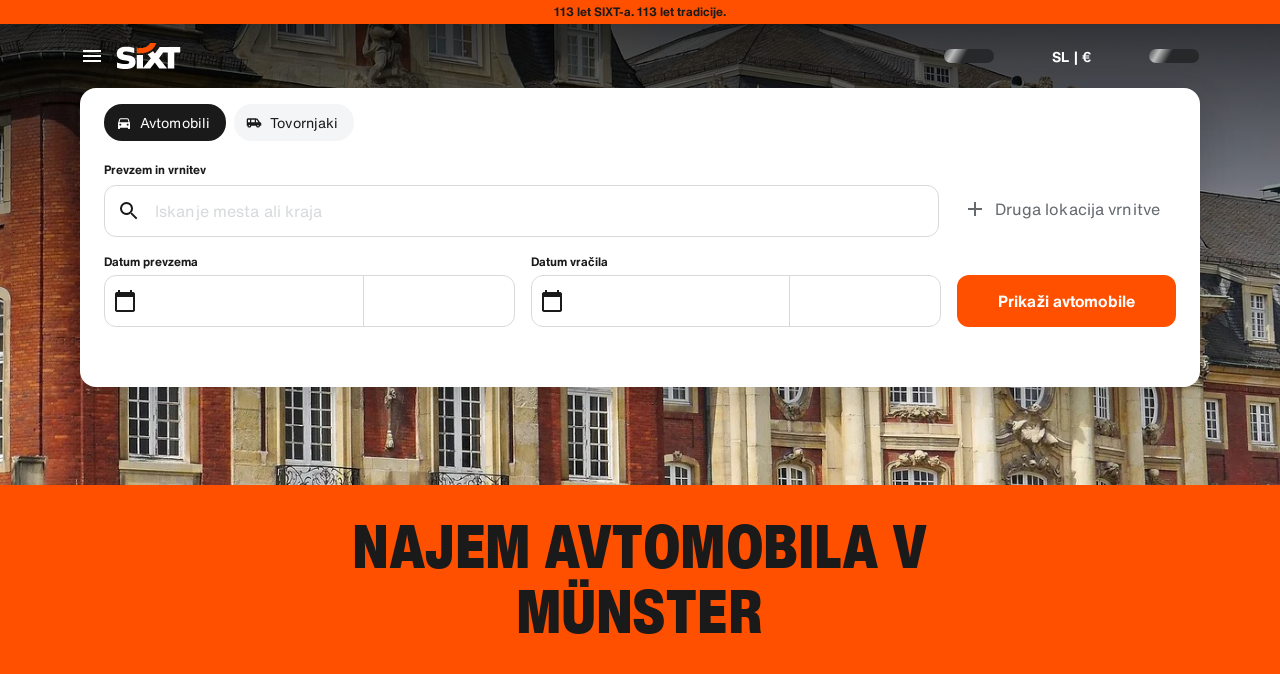

--- FILE ---
content_type: application/javascript
request_url: https://www.sixt.si/webapp/rent-search/dayjs-locales-111.2b252058326db5e2.js
body_size: 666
content:
(self.webpackChunk_sixt_web_rent_search=self.webpackChunk_sixt_web_rent_search||[]).push([["6294"],{94916:function(e,t,n){var r;r=function(e){"use strict";function t(e){return e%100==2}function n(e){return e%100==3||e%100==4}function r(e,r,a,s){var m=e+" ";switch(a){case"s":return r||s?"nekaj sekund":"nekaj sekundami";case"m":return r?"ena minuta":"eno minuto";case"mm":return t(e)?m+(r||s?"minuti":"minutama"):n(e)?m+(r||s?"minute":"minutami"):m+(r||s?"minut":"minutami");case"h":return r?"ena ura":"eno uro";case"hh":return t(e)?m+(r||s?"uri":"urama"):n(e)?m+(r||s?"ure":"urami"):m+(r||s?"ur":"urami");case"d":return r||s?"en dan":"enim dnem";case"dd":return t(e)?m+(r||s?"dneva":"dnevoma"):m+(r||s?"dni":"dnevi");case"M":return r||s?"en mesec":"enim mesecem";case"MM":return t(e)?m+(r||s?"meseca":"mesecema"):n(e)?m+(r||s?"mesece":"meseci"):m+(r||s?"mesecev":"meseci");case"y":return r||s?"eno leto":"enim letom";case"yy":return t(e)?m+(r||s?"leti":"letoma"):n(e)?m+(r||s?"leta":"leti"):m+(r||s?"let":"leti")}}var a={name:"sl",weekdays:"nedelja_ponedeljek_torek_sreda_četrtek_petek_sobota".split("_"),months:"januar_februar_marec_april_maj_junij_julij_avgust_september_oktober_november_december".split("_"),weekStart:1,weekdaysShort:"ned._pon._tor._sre._čet._pet._sob.".split("_"),monthsShort:"jan._feb._mar._apr._maj._jun._jul._avg._sep._okt._nov._dec.".split("_"),weekdaysMin:"ne_po_to_sr_če_pe_so".split("_"),ordinal:function(e){return e+"."},formats:{LT:"H:mm",LTS:"H:mm:ss",L:"DD.MM.YYYY",LL:"D. MMMM YYYY",LLL:"D. MMMM YYYY H:mm",LLLL:"dddd, D. MMMM YYYY H:mm",l:"D. M. YYYY"},relativeTime:{future:"čez %s",past:"pred %s",s:r,m:r,mm:r,h:r,hh:r,d:r,dd:r,M:r,MM:r,y:r,yy:r}};return(e&&"object"==typeof e&&"default"in e?e:{default:e}).default.locale(a,null,!0),a},e.exports=r(n(28977))}}]);
//# sourceMappingURL=dayjs-locales-111.2b252058326db5e2.js.map

--- FILE ---
content_type: application/javascript
request_url: https://www.sixt.si/webapp/rent-search/53473.46929bf5c83f846b.js
body_size: 5210
content:
(self.webpackChunk_sixt_web_rent_search=self.webpackChunk_sixt_web_rent_search||[]).push([["53473"],{52458:function(e){"use strict";var t=Object.getOwnPropertySymbols,r=Object.prototype.hasOwnProperty,n=Object.prototype.propertyIsEnumerable;e.exports=!function(){try{if(!Object.assign)return!1;var e=new String("abc");if(e[5]="de","5"===Object.getOwnPropertyNames(e)[0])return!1;for(var t={},r=0;r<10;r++)t["_"+String.fromCharCode(r)]=r;var n=Object.getOwnPropertyNames(t).map(function(e){return t[e]});if("0123456789"!==n.join(""))return!1;var o={};if("abcdefghijklmnopqrst".split("").forEach(function(e){o[e]=e}),"abcdefghijklmnopqrst"!==Object.keys(Object.assign({},o)).join(""))return!1;return!0}catch(e){return!1}}()?function(e,o){for(var i,a,c=function(e){if(null==e)throw TypeError("Object.assign cannot be called with null or undefined");return Object(e)}(e),u=1;u<arguments.length;u++){for(var s in i=Object(arguments[u]))r.call(i,s)&&(c[s]=i[s]);if(t){a=t(i);for(var l=0;l<a.length;l++)n.call(i,a[l])&&(c[a[l]]=i[a[l]])}}return c}:Object.assign},31772:function(e,t,r){"use strict";var n=r(25148);function o(){}function i(){}i.resetWarningCache=o,e.exports=function(){function e(e,t,r,o,i,a){if(a!==n){var c=Error("Calling PropTypes validators directly is not supported by the `prop-types` package. Use PropTypes.checkPropTypes() to call them. Read more at http://fb.me/use-check-prop-types");throw c.name="Invariant Violation",c}}function t(){return e}e.isRequired=e;var r={array:e,bigint:e,bool:e,func:e,number:e,object:e,string:e,symbol:e,any:e,arrayOf:t,element:e,elementType:e,instanceOf:t,node:e,objectOf:t,oneOf:t,oneOfType:t,shape:t,exact:t,checkPropTypes:i,resetWarningCache:o};return r.PropTypes=r,r}},7862:function(e,t,r){e.exports=r(31772)()},25148:function(e){"use strict";e.exports="SECRET_DO_NOT_PASS_THIS_OR_YOU_WILL_BE_FIRED"},70423:function(e,t,r){"use strict";r.r(t),r.d(t,{Helmet:()=>ee,default:()=>et});var n,o,i,a,c=r(7862),u=r.n(c),s=r(68716),l=r.n(s),f=r(48555),p=r.n(f),d=r(80982),T=r.n(d),y=r(52458),h=r.n(y),b={BODY:"bodyAttributes",HTML:"htmlAttributes",TITLE:"titleAttributes"},m={BASE:"base",BODY:"body",HEAD:"head",HTML:"html",LINK:"link",META:"meta",NOSCRIPT:"noscript",SCRIPT:"script",STYLE:"style",TITLE:"title"};Object.keys(m).map(function(e){return m[e]});var v={CHARSET:"charset",CSS_TEXT:"cssText",HREF:"href",HTTPEQUIV:"http-equiv",INNER_HTML:"innerHTML",ITEM_PROP:"itemprop",NAME:"name",PROPERTY:"property",REL:"rel",SRC:"src",TARGET:"target"},g={accesskey:"accessKey",charset:"charSet",class:"className",contenteditable:"contentEditable",contextmenu:"contextMenu","http-equiv":"httpEquiv",itemprop:"itemProp",tabindex:"tabIndex"},E=Object.keys(g).reduce(function(e,t){return e[g[t]]=t,e},{}),O=[m.NOSCRIPT,m.SCRIPT,m.STYLE],C="data-react-helmet",w="function"==typeof Symbol&&"symbol"==typeof Symbol.iterator?function(e){return typeof e}:function(e){return e&&"function"==typeof Symbol&&e.constructor===Symbol&&e!==Symbol.prototype?"symbol":typeof e},S=function(e,t){if(!(e instanceof t))throw TypeError("Cannot call a class as a function")},A=function(){function e(e,t){for(var r=0;r<t.length;r++){var n=t[r];n.enumerable=n.enumerable||!1,n.configurable=!0,"value"in n&&(n.writable=!0),Object.defineProperty(e,n.key,n)}}return function(t,r,n){return r&&e(t.prototype,r),n&&e(t,n),t}}(),P=Object.assign||function(e){for(var t=1;t<arguments.length;t++){var r=arguments[t];for(var n in r)Object.prototype.hasOwnProperty.call(r,n)&&(e[n]=r[n])}return e},j=function(e,t){if("function"!=typeof t&&null!==t)throw TypeError("Super expression must either be null or a function, not "+typeof t);e.prototype=Object.create(t&&t.prototype,{constructor:{value:e,enumerable:!1,writable:!0,configurable:!0}}),t&&(Object.setPrototypeOf?Object.setPrototypeOf(e,t):e.__proto__=t)},L=function(e,t){var r={};for(var n in e)!(t.indexOf(n)>=0)&&Object.prototype.hasOwnProperty.call(e,n)&&(r[n]=e[n]);return r},I=function(e,t){if(!e)throw ReferenceError("this hasn't been initialised - super() hasn't been called");return t&&("object"==typeof t||"function"==typeof t)?t:e},R=function(e){var t=!(arguments.length>1)||void 0===arguments[1]||arguments[1];return!1===t?String(e):String(e).replace(/&/g,"&amp;").replace(/</g,"&lt;").replace(/>/g,"&gt;").replace(/"/g,"&quot;").replace(/'/g,"&#x27;")},_=function(e){var t=M(e,m.TITLE),r=M(e,"titleTemplate");if(r&&t)return r.replace(/%s/g,function(){return Array.isArray(t)?t.join(""):t});var n=M(e,"defaultTitle");return t||n||void 0},k=function(e,t){return t.filter(function(t){return void 0!==t[e]}).map(function(t){return t[e]}).reduce(function(e,t){return P({},e,t)},{})},N=function(e,t,r){var n={};return r.filter(function(t){return!!Array.isArray(t[e])||(void 0!==t[e]&&q("Helmet: "+e+' should be of type "Array". Instead found type "'+w(t[e])+'"'),!1)}).map(function(t){return t[e]}).reverse().reduce(function(e,r){var o={};r.filter(function(e){for(var r=void 0,i=Object.keys(e),a=0;a<i.length;a++){var c=i[a],u=c.toLowerCase();-1!==t.indexOf(u)&&(r!==v.REL||"canonical"!==e[r].toLowerCase())&&(u!==v.REL||"stylesheet"!==e[u].toLowerCase())&&(r=u),-1!==t.indexOf(c)&&(c===v.INNER_HTML||c===v.CSS_TEXT||c===v.ITEM_PROP)&&(r=c)}if(!r||!e[r])return!1;var s=e[r].toLowerCase();return n[r]||(n[r]={}),o[r]||(o[r]={}),!n[r][s]&&(o[r][s]=!0,!0)}).reverse().forEach(function(t){return e.push(t)});for(var i=Object.keys(o),a=0;a<i.length;a++){var c=i[a],u=h()({},n[c],o[c]);n[c]=u}return e},[]).reverse()},M=function(e,t){for(var r=e.length-1;r>=0;r--){var n=e[r];if(n.hasOwnProperty(t))return n[t]}return null},x=(n=Date.now(),function(e){var t=Date.now();t-n>16?(n=t,e(t)):setTimeout(function(){x(e)},0)}),H=function(e){return clearTimeout(e)},D="undefined"!=typeof window?window.requestAnimationFrame&&window.requestAnimationFrame.bind(window)||window.webkitRequestAnimationFrame||window.mozRequestAnimationFrame||x:r.g.requestAnimationFrame||x,Y="undefined"!=typeof window?window.cancelAnimationFrame||window.webkitCancelAnimationFrame||window.mozCancelAnimationFrame||H:r.g.cancelAnimationFrame||H,q=function(e){return console&&"function"==typeof console.warn&&console.warn(e)},B=null,F=function(e,t){var r=e.baseTag,n=e.bodyAttributes,o=e.htmlAttributes,i=e.linkTags,a=e.metaTags,c=e.noscriptTags,u=e.onChangeClientState,s=e.scriptTags,l=e.styleTags,f=e.title,p=e.titleAttributes;W(m.BODY,n),W(m.HTML,o),K(f,p);var d={baseTag:X(m.BASE,r),linkTags:X(m.LINK,i),metaTags:X(m.META,a),noscriptTags:X(m.NOSCRIPT,c),scriptTags:X(m.SCRIPT,s),styleTags:X(m.STYLE,l)},T={},y={};Object.keys(d).forEach(function(e){var t=d[e],r=t.newTags,n=t.oldTags;r.length&&(T[e]=r),n.length&&(y[e]=d[e].oldTags)}),t&&t(),u(e,T,y)},U=function(e){return Array.isArray(e)?e.join(""):e},K=function(e,t){void 0!==e&&document.title!==e&&(document.title=U(e)),W(m.TITLE,t)},W=function(e,t){var r=document.getElementsByTagName(e)[0];if(r){for(var n=r.getAttribute(C),o=n?n.split(","):[],i=[].concat(o),a=Object.keys(t),c=0;c<a.length;c++){var u=a[c],s=t[u]||"";r.getAttribute(u)!==s&&r.setAttribute(u,s),-1===o.indexOf(u)&&o.push(u);var l=i.indexOf(u);-1!==l&&i.splice(l,1)}for(var f=i.length-1;f>=0;f--)r.removeAttribute(i[f]);o.length===i.length?r.removeAttribute(C):r.getAttribute(C)!==a.join(",")&&r.setAttribute(C,a.join(","))}},X=function(e,t){var r=document.head||document.querySelector(m.HEAD),n=r.querySelectorAll(e+"["+C+"]"),o=Array.prototype.slice.call(n),i=[],a=void 0;return t&&t.length&&t.forEach(function(t){var r=document.createElement(e);for(var n in t)if(t.hasOwnProperty(n)){if(n===v.INNER_HTML)r.innerHTML=t.innerHTML;else if(n===v.CSS_TEXT)r.styleSheet?r.styleSheet.cssText=t.cssText:r.appendChild(document.createTextNode(t.cssText));else{var c=void 0===t[n]?"":t[n];r.setAttribute(n,c)}}r.setAttribute(C,"true"),o.some(function(e,t){return a=t,r.isEqualNode(e)})?o.splice(a,1):i.push(r)}),o.forEach(function(e){return e.parentNode.removeChild(e)}),i.forEach(function(e){return r.appendChild(e)}),{oldTags:o,newTags:i}},V=function(e){return Object.keys(e).reduce(function(t,r){var n=void 0!==e[r]?r+'="'+e[r]+'"':""+r;return t?t+" "+n:n},"")},z=function(e,t,r,n){var o=V(r),i=U(t);return o?"<"+e+" "+C+'="true" '+o+">"+R(i,n)+"</"+e+">":"<"+e+" "+C+'="true">'+R(i,n)+"</"+e+">"},G=function(e){var t=arguments.length>1&&void 0!==arguments[1]?arguments[1]:{};return Object.keys(e).reduce(function(t,r){return t[g[r]||r]=e[r],t},t)},Q=function(e){var t=arguments.length>1&&void 0!==arguments[1]?arguments[1]:{};return Object.keys(e).reduce(function(t,r){return t[E[r]||r]=e[r],t},t)},J=function(e,t,r){var n,o=G(r,((n={key:t})[C]=!0,n));return[T().createElement(m.TITLE,o,t)]},Z=function(e,t,r){switch(e){case m.TITLE:return{toComponent:function(){return J(e,t.title,t.titleAttributes,r)},toString:function(){return z(e,t.title,t.titleAttributes,r)}};case b.BODY:case b.HTML:return{toComponent:function(){return G(t)},toString:function(){return V(t)}};default:return{toComponent:function(){return t.map(function(t,r){var n,o=((n={key:r})[C]=!0,n);return Object.keys(t).forEach(function(e){var r=g[e]||e;if(r===v.INNER_HTML||r===v.CSS_TEXT){var n=t.innerHTML||t.cssText;o.dangerouslySetInnerHTML={__html:n}}else o[r]=t[e]}),T().createElement(e,o)})},toString:function(){return t.reduce(function(t,n){var o=Object.keys(n).filter(function(e){return e!==v.INNER_HTML&&e!==v.CSS_TEXT}).reduce(function(e,t){var o=void 0===n[t]?t:t+'="'+R(n[t],r)+'"';return e?e+" "+o:o},""),i=n.innerHTML||n.cssText||"",a=-1===O.indexOf(e);return t+"<"+e+" "+C+'="true" '+o+(a?"/>":">"+i+"</"+e+">")},"")}}}},$=function(e){var t=e.baseTag,r=e.bodyAttributes,n=e.encode,o=e.htmlAttributes,i=e.linkTags,a=e.metaTags,c=e.noscriptTags,u=e.scriptTags,s=e.styleTags,l=e.title,f=e.titleAttributes;return{base:Z(m.BASE,t,n),bodyAttributes:Z(b.BODY,r,n),htmlAttributes:Z(b.HTML,o,n),link:Z(m.LINK,i,n),meta:Z(m.META,a,n),noscript:Z(m.NOSCRIPT,c,n),script:Z(m.SCRIPT,u,n),style:Z(m.STYLE,s,n),title:Z(m.TITLE,{title:void 0===l?"":l,titleAttributes:f},n)}},ee=(o=l()(function(e){var t;return{baseTag:(t=[v.HREF,v.TARGET],e.filter(function(e){return void 0!==e[m.BASE]}).map(function(e){return e[m.BASE]}).reverse().reduce(function(e,r){if(!e.length)for(var n=Object.keys(r),o=0;o<n.length;o++){var i=n[o].toLowerCase();if(-1!==t.indexOf(i)&&r[i])return e.concat(r)}return e},[])),bodyAttributes:k(b.BODY,e),defer:M(e,"defer"),encode:M(e,"encodeSpecialCharacters"),htmlAttributes:k(b.HTML,e),linkTags:N(m.LINK,[v.REL,v.HREF],e),metaTags:N(m.META,[v.NAME,v.CHARSET,v.HTTPEQUIV,v.PROPERTY,v.ITEM_PROP],e),noscriptTags:N(m.NOSCRIPT,[v.INNER_HTML],e),onChangeClientState:M(e,"onChangeClientState")||function(){},scriptTags:N(m.SCRIPT,[v.SRC,v.INNER_HTML],e),styleTags:N(m.STYLE,[v.CSS_TEXT],e),title:_(e),titleAttributes:k(b.TITLE,e)}},function(e){B&&Y(B),e.defer?B=D(function(){F(e,function(){B=null})}):(F(e),B=null)},$)(function(){return null}),a=i=function(e){function t(){return S(this,t),I(this,e.apply(this,arguments))}return j(t,e),t.prototype.shouldComponentUpdate=function(e){return!p()(this.props,e)},t.prototype.mapNestedChildrenToProps=function(e,t){if(!t)return null;switch(e.type){case m.SCRIPT:case m.NOSCRIPT:return{innerHTML:t};case m.STYLE:return{cssText:t}}throw Error("<"+e.type+" /> elements are self-closing and can not contain children. Refer to our API for more information.")},t.prototype.flattenArrayTypeChildren=function(e){var t,r=e.child,n=e.arrayTypeChildren,o=e.newChildProps,i=e.nestedChildren;return P({},n,((t={})[r.type]=[].concat(n[r.type]||[],[P({},o,this.mapNestedChildrenToProps(r,i))]),t))},t.prototype.mapObjectTypeChildren=function(e){var t,r,n=e.child,o=e.newProps,i=e.newChildProps,a=e.nestedChildren;switch(n.type){case m.TITLE:return P({},o,((t={})[n.type]=a,t.titleAttributes=P({},i),t));case m.BODY:return P({},o,{bodyAttributes:P({},i)});case m.HTML:return P({},o,{htmlAttributes:P({},i)})}return P({},o,((r={})[n.type]=P({},i),r))},t.prototype.mapArrayTypeChildrenToProps=function(e,t){var r=P({},t);return Object.keys(e).forEach(function(t){var n;r=P({},r,((n={})[t]=e[t],n))}),r},t.prototype.warnOnInvalidChildren=function(e,t){return!0},t.prototype.mapChildrenToProps=function(e,t){var r=this,n={};return T().Children.forEach(e,function(e){if(e&&e.props){var o=e.props,i=o.children,a=Q(L(o,["children"]));switch(r.warnOnInvalidChildren(e,i),e.type){case m.LINK:case m.META:case m.NOSCRIPT:case m.SCRIPT:case m.STYLE:n=r.flattenArrayTypeChildren({child:e,arrayTypeChildren:n,newChildProps:a,nestedChildren:i});break;default:t=r.mapObjectTypeChildren({child:e,newProps:t,newChildProps:a,nestedChildren:i})}}}),t=this.mapArrayTypeChildrenToProps(n,t)},t.prototype.render=function(){var e=this.props,t=e.children,r=P({},L(e,["children"]));return t&&(r=this.mapChildrenToProps(t,r)),T().createElement(o,r)},A(t,null,[{key:"canUseDOM",set:function(e){o.canUseDOM=e}}]),t}(T().Component),i.propTypes={base:u().object,bodyAttributes:u().object,children:u().oneOfType([u().arrayOf(u().node),u().node]),defaultTitle:u().string,defer:u().bool,encodeSpecialCharacters:u().bool,htmlAttributes:u().object,link:u().arrayOf(u().object),meta:u().arrayOf(u().object),noscript:u().arrayOf(u().object),onChangeClientState:u().func,script:u().arrayOf(u().object),style:u().arrayOf(u().object),title:u().string,titleAttributes:u().object,titleTemplate:u().string},i.defaultProps={defer:!0,encodeSpecialCharacters:!0},i.peek=o.peek,i.rewind=function(){var e=o.rewind();return e||(e=$({baseTag:[],bodyAttributes:{},encodeSpecialCharacters:!0,htmlAttributes:{},linkTags:[],metaTags:[],noscriptTags:[],scriptTags:[],styleTags:[],title:"",titleAttributes:{}})),e},a);ee.renderStatic=ee.rewind;let et=ee},68716:function(e,t,r){"use strict";var n=r(80982),o=n&&"object"==typeof n&&"default"in n?n.default:n;function i(e,t,r){return t in e?Object.defineProperty(e,t,{value:r,enumerable:!0,configurable:!0,writable:!0}):e[t]=r,e}var a=!!("undefined"!=typeof window&&window.document&&window.document.createElement);e.exports=function(e,t,r){if("function"!=typeof e)throw Error("Expected reducePropsToState to be a function.");if("function"!=typeof t)throw Error("Expected handleStateChangeOnClient to be a function.");if(void 0!==r&&"function"!=typeof r)throw Error("Expected mapStateOnServer to either be undefined or a function.");return function(c){if("function"!=typeof c)throw Error("Expected WrappedComponent to be a React component.");var u,s=[];function l(){u=e(s.map(function(e){return e.props})),f.canUseDOM?t(u):r&&(u=r(u))}var f=function(e){function t(){return e.apply(this,arguments)||this}t.prototype=Object.create(e.prototype),t.prototype.constructor=t,t.__proto__=e,t.peek=function(){return u},t.rewind=function(){if(t.canUseDOM)throw Error("You may only call rewind() on the server. Call peek() to read the current state.");var e=u;return u=void 0,s=[],e};var r=t.prototype;return r.UNSAFE_componentWillMount=function(){s.push(this),l()},r.componentDidUpdate=function(){l()},r.componentWillUnmount=function(){var e=s.indexOf(this);s.splice(e,1),l()},r.render=function(){return o.createElement(c,this.props)},t}(n.PureComponent);return i(f,"displayName","SideEffect("+(c.displayName||c.name||"Component")+")"),i(f,"canUseDOM",a),f}}}}]);
//# sourceMappingURL=53473.46929bf5c83f846b.js.map

--- FILE ---
content_type: application/javascript
request_url: https://www.sixt.si/webapp/rent-search/intl-rentSearch-sl-SI.027ae340ca865b29.js
body_size: 2577
content:
"use strict";(self.webpackChunk_sixt_web_rent_search=self.webpackChunk_sixt_web_rent_search||[]).push([["7190"],{61294:function(i,e,t){function a(i,e,t){return e in i?Object.defineProperty(i,e,{value:t,enumerable:!0,configurable:!0,writable:!0}):i[e]=t,i}t.r(e),t.d(e,{TranslationRentSearchSLSI:()=>o});class o{getAvailableDates(i){return"".concat(i," Deal dates")}getAvailableLocation(i){return"".concat(i," Deal locations")}getCampaignDeal(i){return"".concat(i," Deal")}getDateCampaignInEligibilityInfo(i){return"Če ste prilagodljivi, izberite datum z zeleno oznako in izkoristite ".concat(i," ponudbo.")}getLocationCampaignInEligibilityInfo(i){return"Če ste prilagodljivi, izberite datum z zeleno oznako in izkoristite ".concat(i," ponudb")}getLocationDateCampaignInEligibilityInfo(i){return"Ste prilagodljivi? Prilagodite datume in lokacije, da lahko izkoristite zeleno oznako in prihranite z našo ".concat(i," ponudbo.")}getLocationInfoContentLine2(i){return"Ko izberete datume prevzema in vračila, boste videli vse ".concat(i," lokacije na zemljevidu.")}getLocationSublineText(i){return"Oglejte si vse ".concat(i," lokacije na zemljevidu")}constructor(){a(this,"Age","Age"),a(this,"AirportStations","Letališča"),a(this,"BranchOpeningTimesHeading","Operating Hours"),a(this,"BranchRecommendationTitle","Popularne poslovalnice"),a(this,"CampaignClaimDiscount","Izkoristi ponudbo"),a(this,"Cars","Avtomobili"),a(this,"CityAreaLabel","Mesta ali območja"),a(this,"Clear","Počisti"),a(this,"Closed","Zaprto"),a(this,"ClosedAtPickup","Ta podružnica je zaprta v času vašega prevzema."),a(this,"ClosedAtReturn","Ta podružnica je zaprta ob času vašega povratka."),a(this,"Continue","Naslednji"),a(this,"ContinueButtonText","Nadaljuj"),a(this,"DateCampaignInEligibilityHintTitle","Prihranite več s prilagoditvijo datumov"),a(this,"DefaultErrorModalContent","Žal je prišlo do težave na naši strani \n Medtem ko jo odpravljamo, nadaljujte z rezervacijo ali osvežite stran, če ne morete nadaljevati."),a(this,"DefaultErrorModalTitle","Opravičujemo se."),a(this,"DelColDeliverAndCollectService","Storitev dostave in prevzema"),a(this,"DelcolContentLabel","Ne glede na to, ali gre za dom, hotel ali pisarno, vam bomo najeto vozilo dostavili na izbrani naslov."),a(this,"DelcolSublineLabel","Izposojena vozila, dostavljena v vašo pisarno, hotel ali na dom."),a(this,"DifferentReturnLocation","Druga lokacija vrnitve"),a(this,"DifferentReturnLocationWithQuestionMark","Različna lokacija vračila?"),a(this,"DigitalBranchOpeningTimesHeading","Ure dostopa do omarice za ključe Keybox"),a(this,"DowntownStationLabel","Mestne lokacije"),a(this,"DriverAge","Driver Age"),a(this,"ErrorBranchSoldOut","Ta poslovalnica je na izbrani datum polno zasedena."),a(this,"ErrorChangeDate","Spremeni datum"),a(this,"ErrorChangeTime","Spremeni čas"),a(this,"ErrorDropoffBranchClosed","Ta podružnica je zaprta na vaš datum vrnitve."),a(this,"ErrorPickupBranchClosed","Ta podružnica je zaprta na vaš datum prevzema."),a(this,"Excuse","Se opravičujemo."),a(this,"FromDateTime","Prevzem"),a(this,"HelpAndContact","Pomoč in stik"),a(this,"IbeSearchReturnAtPickup","Vrni se na prevzem"),a(this,"KeyboxPickupBranchHintHeading","Prevzem z omarico za ključe"),a(this,"KeyboxPickupDigitalBranchHintHeading","Samopostrežna lokacija"),a(this,"KeyboxPickupLabel","Možnost prevzema z omarico za ključe"),a(this,"KeyboxPickupTimeslot","Prevzem z omarico za ključe"),a(this,"LastSearchesLabel","Zgodovina"),a(this,"LocationCampaignInEligibilityHintTitle","Prihranite več s prilagoditvijo datumov"),a(this,"LocationDateCampaignInEligibilityHintTitle","Majhne spremembe, veliki prihranki"),a(this,"LocationInfoContentLine1","Na tem območju je na voljo več lokacij."),a(this,"LocationInfoStaticContentLine","Ko izberete datum prevzema in vrnitve, boste na zemljevidu videli lokacije."),a(this,"LocationSublineStaticText","Poglejte bližnje postaje na zemljevidu"),a(this,"Locations","Lokacije"),a(this,"ModifiedStationDateTimeMessage","Polja za datum/čas so bila ponastavljena. Izberite nove datume/uro."),a(this,"NearMyLocation","V bližini moje lokacije"),a(this,"NoDatesSelectedText","No dates selected"),a(this,"NoSuggestionsFound","Ni najdenih rezultatov."),a(this,"NoSuggestionsFoundSubtitle","We did not find any location with that name. Try again by entering a different place or address."),a(this,"NotServiceableDescription","SIXT tukaj še ni na voljo.\nPoglejmo, ali lahko v bližini najdemo drugo lokacijo."),a(this,"NotServiceableTryDifferentSelection","Poskusite poiskati drug naslov, mesto ali letališče."),a(this,"OnRequest","Na zahtevo"),a(this,"OpeningHoursFr","Pet"),a(this,"OpeningHoursHolidays","Prazniki"),a(this,"OpeningHoursMo","Pon"),a(this,"OpeningHoursSa","Sob"),a(this,"OpeningHoursSu","Ned"),a(this,"OpeningHoursTh","Čet"),a(this,"OpeningHoursTu","Tor"),a(this,"OpeningHoursViewOpeningHours","Delovni čas"),a(this,"OpeningHoursWe","Sre"),a(this,"OtherStations","Drugi"),a(this,"PickUp","Prevzem"),a(this,"PickUpAndReturn","Prevzem in vrnitev"),a(this,"Pickup24h","24-urni prevzem"),a(this,"PromoBannerIbeLorText","Manj tveganja, več zabave in samo na spletu! Za najeme, daljše od 4 dni, prihranite do dodatnih 10% na že znižanih zaščitnih paketih."),a(this,"PromoBannerIbeText","Manj tveganja, več zabave in samo na spletu! Iščite posebne popuste na naših zaščitnih paketih."),a(this,"RequestInfo","Ta čas je zunaj delovnih ur poslovalnice. Rezervacija bo potrjena s strani poslovalnice na podlagi izvedljivosti ponudbe vozila."),a(this,"Return","Vrnitev"),a(this,"Return24h","24-urna vrnitev"),a(this,"ReturnLocation","Lokacija vračila"),a(this,"SearchEngineShowStations","Prikaži poslovalnice"),a(this,"SearchErrorBranchClosed","Poslovalnica je zaprta"),a(this,"SearchErrorDateTooFar","Datum je predaleč v prihodnosti "),a(this,"SearchErrorDismiss","Close"),a(this,"SearchPlaceholderInOverlay","Iščite za letališče, mesto, poštno številko ali naslov"),a(this,"SearchResultPickupHeader","Kraj prevzema"),a(this,"SeeOffers","See offers"),a(this,"SeeOptionsNearMe","Oglej si možnosti v moji bližini"),a(this,"SeeOptionsNearMeInformation",'Če želite uporabiti funkcijo "Oglejte si možnosti v moji bližini", dovolite brskalniku, da določi vašo trenutno lokacijo. To lahko spremenite v nastavitvah brskalnika, nato pa osvežite stran in poskusite znova. '),a(this,"SelectPickup","Izberite lokacijo prevzema"),a(this,"SelectPickupTime","Izberite čas prevzema"),a(this,"SelectReturnTime","Izberite čas vračila"),a(this,"SelectStation","Select location"),a(this,"SelectYourDates","Select your dates"),a(this,"ShowCars","Prikaži avtomobile"),a(this,"ShowLess","Prikaži manj"),a(this,"ShowMore","Prikaži več"),a(this,"ShowTrucks","prikaži ponudbe "),a(this,"StationDetails","Podrobnosti postaje"),a(this,"StationPickupAddress","Izberite kot prevzem"),a(this,"StationReturnAddress","Izberite kot vrnitev"),a(this,"Stations","Poslovalnice"),a(this,"Stationsdetails","Podrobnosti postaje"),a(this,"TimeListEarlyMorning","Zgodnje jutro"),a(this,"TimeListEvening","Večer"),a(this,"TimeListMorning","Morning"),a(this,"TimeListMorningAfternoon","Jutro - popoldne"),a(this,"TimeListOpeningTimes","Odpiralni čas"),a(this,"ToDateTime","Vrnitev"),a(this,"TrainStationLabel","Železniške postaje"),a(this,"TripDates","Datumi potovanja"),a(this,"Trucks","Tovornjaki"),a(this,"VirtualProfileCardAddCorporate","Uporabi korporativno ceno"),a(this,"VirtualProfileCardAppliedCorporate","Tarifa za podjetja:"),a(this,"Yes","Da"),a(this,"YourRentalDetail","Podrobnosti najema")}}}}]);
//# sourceMappingURL=intl-rentSearch-sl-SI.027ae340ca865b29.js.map